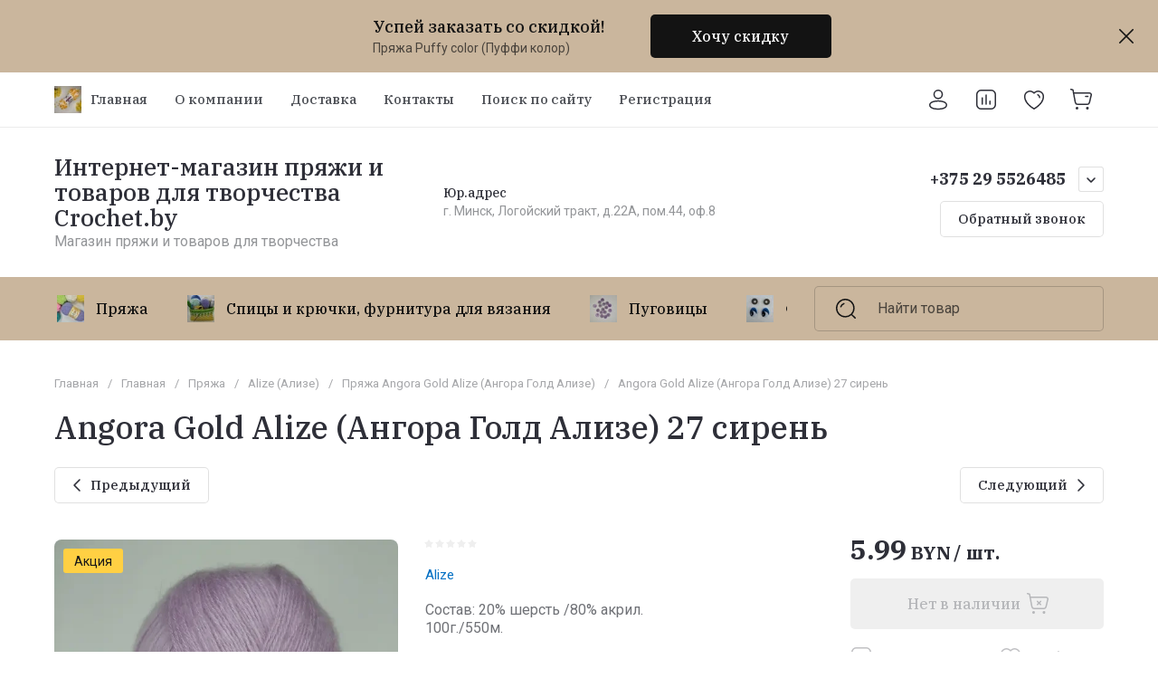

--- FILE ---
content_type: text/javascript
request_url: https://counter.megagroup.ru/768cb3e0b5bf25b0b8c128b348deb261.js?r=&s=1280*720*24&u=https%3A%2F%2Fcrochet.by%2Fmagazin%2Fproduct%2Fangora-gold-alize-angora-gold-alize-27-siren&t=Angora%20Gold%20Alize%20(%D0%90%D0%BD%D0%B3%D0%BE%D1%80%D0%B0%20%D0%93%D0%BE%D0%BB%D0%B4%20%D0%90%D0%BB%D0%B8%D0%B7%D0%B5)%2027%20%D1%81%D0%B8%D1%80%D0%B5%D0%BD%D1%8C&fv=0,0&en=1&rld=0&fr=0&callback=_sntnl1768863494271&1768863494271
body_size: 87
content:
//:1
_sntnl1768863494271({date:"Mon, 19 Jan 2026 22:58:14 GMT", res:"1"})